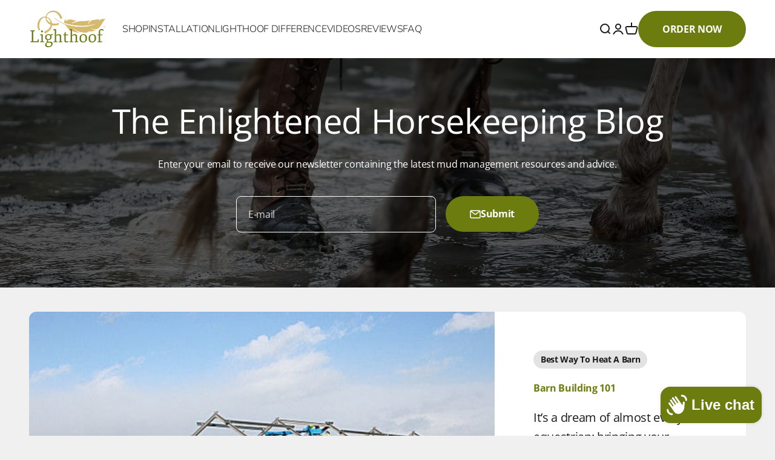

--- FILE ---
content_type: text/css
request_url: https://www.lighthoof.com/cdn/shop/t/45/assets/custom.css?v=5493165974673376241764056907
body_size: 1981
content:
:root{--primary-color: #6d7c0e;--secondary-color: #d6b96e;--black-color: #292723}.h1,.h2,.h3,.h4{font-weight:700!important}.shopify-section--timeline .prose p.h2{font-size:30px!important}li{list-style:none}.prose li{position:relative;padding-left:1rem}.blog-post-card.snap-center:not(.blog-post-card--featured) img{height:300px!important}.blog-post-card.snap-center.blog-post-card--featured img{height:600px!important}.badge.badge--primary{text-transform:capitalize;background:#eb7e2e}.blog-filter-list a,.badge.badge--current,.product-info__vendor{text-transform:capitalize}nav.header__link-list a[aria-current=page],nav.header__link-list a:hover{color:#6d7c0e}.header__secondary-nav a:hover{color:6d7c0e}.intercom-lightweight-app-launcher,[data-testid=launcher-default-open-icon],[data-testid=launcher-minimize-icon]{background:#6d7c0e!important}#csButton{color:#fff;cursor:pointer}.csButtonMobile{display:none}.csButtonMobile a{font-size:16px;padding:1em 4em}@media screen and (max-width: 1149px){#csButton{display:none}.csButtonMobile{display:block}}@media screen and (min-width: 1366px){header .header__link-list a{font-size:1rem}}#main section:first-child.shopify-section--media-with-text .section{padding-block-start:0;padding-block-end:0}.product-info__separator{display:none}footer a{cursor:pointer}.cs-modal{display:none;position:fixed;z-index:1;left:0;top:0;width:100%;height:100%;overflow:auto;background-color:#000;background-color:#0006}.cs-modal .cs-modal-container{height:100%;width:100%;display:grid;align-items:center;justify-items:center}.cs-modal .modal-content{background-color:#fefefe;padding:20px;border:1px solid #888;max-width:1000px;position:absolute;width:100%;z-index:1;transition:all .2s ease;margin-left:auto;margin-right:auto;height:min-content}.cs-modal .close{color:#aaa;float:right;font-size:28px;font-weight:700}.cs-modal .close:hover,.cs-modal .close:focus{color:#000;text-decoration:none;cursor:pointer}#csModal p{margin-top:1em}#csModal .modal-content{max-width:1300px}#csModal .cs-grid{display:grid;grid-template-columns:1fr 1.4fr;gap:2em;align-items:center}#csModal .cs-grid .cs-image img{width:100%;height:100%;object-fit:cover}@media screen and (max-width: 999px){#csModal .cs-grid{grid-template-columns:1fr}}#csModal .close{line-height:1px;padding:14px 8px;background:#000;color:#fff;border-radius:50%}#csModal .cs-title{font-size:1.6rem;font-weight:600}#csModal .product-info__quantity-selector{margin-top:1em;display:grid;grid-template-columns:1fr 1fr;gap:1em;align-items:center}#csModal .shopify-payment-button{display:none}#csModal .quantity-selector{width:100%;height:3.6rem}#csModal .quantity-selector__input{min-width:unset;width:inherit}@media screen and (max-width: 1920px){.header__wrapper{padding-top:1em;padding-bottom:1em}.shopify-section--before-after-image .before-after__before-image img{max-height:66vh;object-fit:cover}.shopify-section--timeline .section{padding:3em}.shopify-section--timeline .timeline{gap:3em}.shopify-section--timeline .timeline .timeline__image-wrapper img{max-height:60vh;object-fit:cover}}.cs-image-text{padding:4em 0;background:#fff}.cs-image-text .cs-grid{display:flex;gap:2em;align-items:center;justify-content:center;padding:0 1em}.cs-image-text .cs-grid .cs-text p{font-size:3rem!important}@media screen and (max-width: 540px){.cs-image-text .cs-grid{text-align:center;flex-wrap:wrap}.cs-image-text .cs-grid .cs-text p{font-size:2rem!important}}.cs-testimonials .cs-container{margin:0 auto;padding:0 2em}.cs-testimonials .cs-container .cs-grid{text-align:center}.cs-testimonials .cs-container .cs-grid h2{font-size:2.8rem;font-weight:600}.cs-testimonials .cs-container .cs-grid .cs-stars{display:flex;gap:.2em;align-items:center;justify-content:center;margin:2em 0}.cs-testimonials .cs-container .cs-grid .cs-stars svg{color:#f7cd13;width:20px;height:20px}.cs-testimonials .cs-container .cs-grid .cs-testimonial{padding:2em;height:100%}.cs-testimonials .cs-container .cs-grid .cs-testimonial p svg{margin:0 auto}.cs-testimonials .cs-container .cs-grid .cs-testimonial img{margin:0 auto;border-radius:2em}.cs-testimonials .cs-container .cs-grid .cs-testimonial .cs-testimonial-container{padding:2em;height:inherit;display:flex;flex-direction:column}.cs-testimonials .cs-container .cs-grid .cs-testimonial .cs-content{max-height:unset;overflow-y:auto;padding-right:4px}.cs-testimonials .cs-container .cs-grid .cs-name{font-family:Greatvibes,sans-serif;font-size:1.8rem;margin-top:1em}.cs-testimonials .cs-container .cs-grid .splide{margin-top:4em}.cs-testimonials .cs-container .cs-grid .splide__pagination{display:none}.cs-testimonials .cs-container .cs-grid .cs-testimonial.cs-style-1 img{width:120px;height:120px}.cs-testimonials .cs-container .cs-grid .cs-testimonial.cs-style-2{display:flex;flex-direction:column;gap:0;padding:0}.cs-testimonials .cs-container .cs-grid .cs-testimonial.cs-style-2 .cs-testimonial-container{padding:1.4em;display:flex;flex-direction:column;border:1px solid #edffcc;border-bottom:none;margin:2em 2em 0;height:50%;gap:1em}.cs-testimonials .cs-container .cs-grid .cs-testimonial.cs-style-2 .cs-stars{order:-1;justify-content:flex-end;margin:0}.cs-testimonials .cs-container .cs-grid .cs-testimonial.cs-style-2 .cs-content{order:-1;max-height:unset}.cs-testimonials .cs-container .cs-grid .cs-testimonial.cs-style-2 .cs-name{order:-1;margin-top:0;font-size:1.6rem}.cs-testimonials .cs-container .cs-grid .cs-testimonial.cs-style-2 img{width:100%;border-radius:0;height:45%;object-fit:cover}.cs-video-with-text h1{font-size:2.8rem;font-weight:600;margin-bottom:.6em}.cs-video-with-text p{margin-bottom:1em}.cs-video-with-text p:last-child{margin-bottom:0}.cs-video-with-text a:not(.button){color:#6d7c0e}.cs-video-with-text a:not(.button):hover{text-decoration:underline}.cs-video-with-text .cs-container{margin:0 auto;max-width:1360px;padding:0 2em}.cs-video-with-text .cs-container .cs-grid{display:grid;grid-template-columns:40% 60%;align-items:center}.cs-video-with-text .cs-container .cs-grid .cs-content{padding:2em 2em 2em 0}.cs-video-with-text .cs-container .cs-grid .cs-video-container{position:relative;display:grid;gap:1.8em;padding:3em;background:#f0f0f0;border-radius:5px}.cs-video-with-text .cs-container .cs-grid .cs-video-container .button{pointer-events:all;color:#fff;background:#6d7c0e}@media screen and (max-width: 768px){.cs-video-with-text .cs-container .cs-grid .cs-video-container .button{padding:1rem}}.cs-video-with-text .cs-container .cs-grid .cs-video-container .cs-play-icon{display:flex;align-items:center;justify-content:center;cursor:pointer;gap:.8em;font-size:1rem;position:absolute;z-index:2;bottom:.6em;right:.6em;padding:.2em 1.4em .2em .2em}.cs-video-with-text .cs-container .cs-footer{display:flex;gap:.6em;align-items:center;text-align:center;justify-content:center;font-size:1.8rem;margin-top:1.2em;font-weight:600}.cs-video-with-text .cs-container .cs-footer img{display:inline-block;margin:0 .8em}.cs-video-with-text .cs-container .cs-footer img:last-child{transform:scaleX(-1)}@media screen and (max-width: 740px){.cs-video-with-text .cs-container .cs-footer{font-size:1rem;gap:.4em;margin-top:0}.cs-video-with-text .cs-container .cs-footer img{margin:0}}@media screen and (max-width: 999px){.cs-video-with-text .cs-container .cs-grid{grid-template-columns:1fr}.cs-video-with-text .cs-container .cs-grid .cs-video-container{order:-1;padding:1.2rem}}.cs-multicolumn-text ul{margin-top:1em}.cs-multicolumn-text li{position:relative;padding-left:1.2rem;color:#000;list-style:inside}.cs-multicolumn-text li a{text-decoration:underline}.cs-multicolumn-text .cs-container{margin:0 auto;padding:0 2em;max-width:1360px}.cs-multicolumn-text .cs-container .cs-grid{display:grid;grid-template-columns:1fr 1fr;gap:2em;align-items:flex-start}.cs-multicolumn-text .cs-container .cs-grid .cs-content{padding:2em;height:100%;border-radius:1em}.cs-multicolumn-text .cs-container .cs-grid .cs-content h2{font-size:1.6rem;line-height:1.4;font-weight:600;margin-bottom:.6em;text-align:center}@media screen and (max-width: 1366px){.cs-multicolumn-text .cs-container .cs-grid{grid-template-columns:1fr 1fr}}@media screen and (max-width: 999px){.cs-multicolumn-text .cs-container .cs-grid{grid-template-columns:1fr}}.cs-image-text-v2 .cs-container{margin:0 auto;max-width:1360px;padding:0 2em}.cs-image-text-v2 .cs-container .cs-heading{display:flex;align-items:center;justify-content:center;margin-bottom:4em}.cs-image-text-v2 .cs-container .cs-heading .h2{text-align:center;padding:.4em 2em;background:#6d7c0e;border-radius:2em;display:inline-block;color:#fff;font-weight:500!important}.cs-image-text-v2 .cs-container .cs-heading p{color:#fff;margin-top:.4em}.cs-image-text-v2 .cs-container .cs-heading:last-child{margin-bottom:0;margin-top:4em}.cs-image-text-v2 .cs-container .cs-grid{display:grid;grid-template-columns:1fr 1.8fr;align-items:center;gap:4em}.cs-image-text-v2 .cs-container .cs-grid .cs-content ul{margin-top:0}.cs-image-text-v2 .cs-container .cs-grid .cs-image img{border-top-right-radius:4em;border-bottom-left-radius:4em}@media screen and (max-width: 820px){.cs-image-text-v2 .cs-container .cs-grid{grid-template-columns:1fr}.cs-image-text-v2 .cs-container .cs-grid .cs-image img{width:100%}}.cs-multi-accordion .cs-container{margin:0 auto;max-width:802px;padding:0 2em}.cs-multi-accordion .nav-wrap{width:100%;margin:0 auto}.cs-multi-accordion [hidden]{display:none;visibility:hidden}.cs-multi-accordion .acnav{width:100%}.cs-multi-accordion .acnav .cs-center{text-align:center;display:block}.cs-multi-accordion .acnav .cs-level3{padding:1em 2em}.cs-multi-accordion .acnav__list{padding:0;margin:0;list-style:none}.has-children>.cs-multi-accordion .acnav__label:before{content:"\f067";display:inline-block;font: 14px/1 FontAwesome;font-size:inherit;text-rendering:auto;margin-right:1em;transition:transform .3s}.has-children.is-open>.cs-multi-accordion .acnav__label:before{transform:rotate(405deg)}.cs-multi-accordion .acnav__link,.cs-multi-accordion .acnav__label{display:block;font-size:18px;padding:1em;margin:0;cursor:pointer;color:#000;background:#f0f0f0;box-shadow:inset 0 -1px #fff;transition:color .25s ease-in,background-color .25s ease-in}@media screen and (max-width: 768px){.cs-multi-accordion .acnav__link,.cs-multi-accordion .acnav__label{font-size:16px}}.cs-multi-accordion .acnav__link:focus,.cs-multi-accordion .acnav__link:hover,.cs-multi-accordion .acnav__label:focus,.cs-multi-accordion .acnav__label:hover{color:#000;background:#e8e8e8}.cs-multi-accordion .acnav__link--level2,.cs-multi-accordion .acnav__label--level2{padding-left:1em;background:#e8e8e8}.cs-multi-accordion .acnav__link--level2:focus,.cs-multi-accordion .acnav__link--level2:hover,.cs-multi-accordion .acnav__label--level2:focus,.cs-multi-accordion .acnav__label--level2:hover{background:#e1e1e1}.cs-multi-accordion .acnav__link--level3,.cs-multi-accordion .acnav__label--level3{padding-left:5em;background:#e1e1e1}.cs-multi-accordion .acnav__link--level3:focus,.cs-multi-accordion .acnav__link--level3:hover,.cs-multi-accordion .acnav__label--level3:focus,.cs-multi-accordion .acnav__label--level3:hover{background:#d9d9d9}.cs-multi-accordion .acnav__link--level4,.cs-multi-accordion .acnav__label--level4{padding-left:7em;background:#d9d9d9}.cs-multi-accordion .acnav__link--level4:focus,.cs-multi-accordion .acnav__link--level4:hover,.cs-multi-accordion .acnav__label--level4:focus,.cs-multi-accordion .acnav__label--level4:hover{background:#d1d1d1}.cs-multi-accordion .acnav__list--level2,.cs-multi-accordion .acnav__list--level3,.cs-multi-accordion .acnav__list--level4{display:none}.is-open>.cs-multi-accordion .acnav__list--level2,.is-open>.cs-multi-accordion .acnav__list--level3,.is-open>.cs-multi-accordion .acnav__list--level4{display:block}.blog-banner .container,.blog-banner .scroll-area .blog-filter-list{padding-bottom:1em}.blog-banner .scroll-area::-webkit-scrollbar{display:block;height:12px;background-color:#f5f5f5;border-radius:10px}.blog-banner .scroll-area::-webkit-scrollbar-thumb{border-radius:10px;-webkit-box-shadow:inset 0 0 6px rgba(0,0,0,.3);background-color:#6d7c0e}.blog-banner .scroll-area::-webkit-scrollbar-track{-webkit-box-shadow:inset 0 0 6px rgba(0,0,0,.3);border-radius:10px;background-color:#f5f5f5}.blog-banner .blog-filter-list [aria-selected=true]{order:-1}@media screen and (max-width: 699px){.blog-banner .scroll-area{margin:.4em}}.product .product-info .cs-table{font-size:19px;text-align:center}.product .product-info .cs-table th{padding:.8em;border:1px solid #000;text-align:center;background-color:#6d7c0e;color:#fff}@media screen and (max-width: 768px){.product .product-info .cs-table th{padding:8px}}.product .product-info .cs-table td{border:1px solid #000;text-align:center;padding:.4em}@media screen and (max-width: 768px){.product .product-info .cs-table td{line-height:1.4;font-size:16px}}.cs-modal-media{z-index:10!important;display:none;position:fixed;z-index:1;left:0;top:0;width:100%;height:100%;overflow:auto;background-color:#000;background-color:#0006}.cs-modal-media .cs-modal-container{height:100%;width:100%;display:grid;align-items:center;justify-items:center}.cs-modal-media .modal-content{cursor:pointer;background-color:#fefefe;padding:0;border:1px solid #888;max-width:1000px;position:absolute;width:100%;z-index:1;transition:all .2s ease;margin-left:auto;margin-right:auto;height:min-content}.cs-modal-media .close{color:#fff;float:right;font-size:28px;font-weight:700;position:absolute;top:.2em;right:.2em;line-height:1;padding:2px 10px;background:#9494944f;border-radius:5px;z-index:11}.cs-modal-media .cs-grid{margin-block-start:0}.cs-modal-media .close:hover,.cs-modal-media .close:focus{text-decoration:none}.cs-modal-media .cs-video video{margin-block:0!important}#csButtonMedia2 .cs-modal-block{margin-top:1rem}#csButtonMedia,#csButtonMedia2{cursor:pointer}#csButtonMedia .cs-modal-block,#csButtonMedia2 .cs-modal-block{display:flex;justify-content:center;align-items:center;gap:1em}#csButtonMedia .cs-modal-block img,#csButtonMedia2 .cs-modal-block img{max-width:6em}#csButtonMedia .cs-modal-block p,#csButtonMedia2 .cs-modal-block p{margin-top:0}.cs-form-parent-warp button[type=submit]{background-color:#6d7c0e!important;color:#fff!important}.cs-form-parent-warp .element-group{margin-bottom:1rem!important}
/*# sourceMappingURL=/cdn/shop/t/45/assets/custom.css.map?v=5493165974673376241764056907 */


--- FILE ---
content_type: text/css
request_url: https://www.lighthoof.com/cdn/shop/t/45/assets/custom-kliv.css?v=17015382036250085161754443779
body_size: 64
content:
div[style="--background: 164 174 45; --text-color: 255 255 255;"] .prose li:before{content:url(/cdn/shop/files/icon-left-white.png)!important}.order-btn{color:#fff!important}@media screen and (max-width: 1149px){.order-btn{display:none!important}}#shopify-section-template--16091891138729__main{background:#fff}.blog header{background:linear-gradient(0deg,#0000009e,#0000009e),url(/cdn/shop/files/lighthoof-blog_1600x.jpg);background-repeat:no-repeat;background-position:center;-webkit-background-size:cover;-moz-background-size:cover;-o-background-size:cover;background-size:cover}.blog .blog-banner-content{padding:75px 0}.blog .blog-banner-content input{border-color:#fff;color:#fff!important}.blog .blog-banner-content .form-control label{color:#fff!important;opacity:.8}.blog .blog-banner-content input::placeholder{color:#fff!important;opacity:1}.blog .blog-banner-content input:-ms-input-placeholder{color:#fff!important}.blog .blog-banner-content input::-ms-input-placeholder{color:#fff!important}.blog-filter-list [aria-selected=true]{background:#fff}.blog-filter-list [aria-selected=false]{opacity:.7}.blog .badge.badge--primary{background:#6d7c0e}.article .badge{text-transform:capitalize}#shopify-section-template--16091891630249__main .page{max-width:unset}#shopify-section-template--16091891105961__main,#shopify-section-template--16091891630249__main,#shopify-section-template--16091891728553__main{background:#fff}.article-banner:before{background:#292723}.article-comments__form{padding:4%}.article-comments__form .text-subdued p{font-size:16px}.article-comments__form input{height:50px}.article-comments__form textarea{height:100px}#shopify-section-template--16091891171497__main{background:#fff}.cs-before-after svg{fill:#fff}#shopify-section-template--16095696879785__58784be9-a477-418e-ad60-7ec9fba9e138 .cs-multicolumn-text li:before,#shopify-section-template--16101126144169__4e7eea29-4c52-4f9c-a59b-8110250f5252 .prose li:before{content:url(/cdn/shop/files/icon-left-white.png)}#shopify-section-template--16095606407337__bfdb5bf6-95c5-4c95-8534-214e1331f217,#shopify-section-template--16095606407337__d219f894-02c0-498b-b934-c0d01154f41c{background:#fff!important}#shopify-section-template--16095606407337__bfdb5bf6-95c5-4c95-8534-214e1331f217 .section,#shopify-section-template--16095606407337__d219f894-02c0-498b-b934-c0d01154f41c .section{padding-top:0}#shopify-section-template--16125880533161__ba735c48-2bcc-48fe-89b4-99f503271484 .multi-column__item{background:#6d7c0e;padding:10% 7%;border-radius:20px;color:#fff}#shopify-section-template--16095606407337__684255ae-a473-4e13-a05b-932fcf2f04b7 .section{padding:0}.acnav__label .cs-center{font-weight:600}.acnav__list .has-children.is-open ul{background:transparent}
/*# sourceMappingURL=/cdn/shop/t/45/assets/custom-kliv.css.map?v=17015382036250085161754443779 */


--- FILE ---
content_type: text/css
request_url: https://www.lighthoof.com/cdn/shop/t/45/assets/redesign.css?v=127654844137813061871754443804
body_size: 644
content:
:root{--primary-color: #6d7c0e;--secondary-color: #d6b96e;--black-color: #292723}.product-card__image{object-fit:cover;height:100%}.h1,.h2{color:var(--primary-color)}.jdgm-star{color:var(--secondary-color)!important}.jdgm-carousel__arrows{display:flex;justify-content:center;gap:10rem}.jdgm-carousel-item__inner-wrapper{display:grid;grid-template-rows:1fr auto}.jdgm-carousel__arrows .jdgm-carousel__right-arrow.jdgm-carousel__right-arrow,.jdgm-carousel__arrows .jdgm-carousel__left-arrow.jdgm-carousel__left-arrow{border-color:var(--secondary-color)}.jdgm-carousel--gallery-theme .jdgm-carousel-item{vertical-align:top}.jdgm-carousel--gallery-theme .jdgm-carousel-item__review-content-wrapper>div{color:var(--black-color)!important;font-weight:600!important;font-size:18px!important;margin-bottom:1rem;white-space:break-spaces}.jdgm-carousel--gallery-theme .jdgm-carousel-item__review-body{overflow:unset!important}.jdgm-carousel--gallery-theme .jdgm-carousel-item__reviewer-name{color:var(--black-color)!important;font-weight:600!important;font-size:18px!important}.jdgm-carousel-item__review-body>p{display:-webkit-box;-webkit-line-clamp:3;-webkit-box-orient:vertical;overflow:hidden;text-overflow:ellipsis;font-size:16px!important;font-weight:500}@media screen and (max-width: 767px){.jdgm-carousel--gallery-theme .jdgm-carousel__item-container{padding:0 1rem!important}.jdgm-carousel--gallery-theme .jdgm-carousel__item-wrapper{height:100%}.jdgm-carousel__arrows{display:none}.jdgm-carousel--gallery-theme .jdgm-carousel-item{vertical-align:top}.jdgm-carousel-item__inner-wrapper{grid-template-rows:unset}}.cs-section .button{background:var(--primary-color);border:1px solid var(--primary-color);transition:all .4s;opacity:1}.cs-section .button:hover{filter:brightness(120%)}.cs-section .button.secondary{background:transparent;border:3px solid var(--primary-color);color:var(--primary-color);transition:all .4s;opacity:1;font-weight:600}.cs-section .button.secondary:hover{filter:brightness(120%)}.cs-section p{margin:0;margin-bottom:1rem}.cs-section .cs-desktop{display:block}@media screen and (max-width: 768px){.cs-section .cs-desktop{display:none}}.cs-section .cs-mobile{display:none}@media screen and (max-width: 768px){.cs-section .cs-mobile{display:block}}.cs-section .cs-container{margin:0 auto}.cs-section .cs-image img{width:100%;height:auto}.cs-video-banner{position:relative}.cs-video-banner:before{content:"";position:absolute;top:0;left:0;height:100%;width:100%;background:#0006;z-index:1;pointer-events:none}.cs-video-banner .h1{font-size:calc(var(--text-h1) + 8px)}.cs-video-banner .overlay{z-index:2;display:flex;padding:4rem;position:absolute;top:0;bottom:0;left:0;right:0;width:100%;height:100%;flex-direction:column;gap:2rem;justify-content:center;justify-self:flex-end;text-align:right}@media screen and (max-width: 768px){.cs-video-banner .overlay{padding:2rem}}.cs-video-banner .overlay .content h1,.cs-video-banner .overlay .content h2,.cs-video-banner .overlay .content h3,.cs-video-banner .overlay .content h4,.cs-video-banner .overlay .content h5,.cs-video-banner .overlay .content h6,.cs-video-banner .overlay .content p{color:#fff;font-size:1.4rem}.cs-video-banner .overlay .h1,.cs-video-banner .overlay .h2{color:#fff}.cs-video-banner .overlay .buttons{display:flex;gap:1rem;justify-content:flex-end}@media screen and (max-width: 768px){.cs-video-banner .overlay .buttons{flex-wrap:wrap}}.cs-video-banner .overlay .button{width:auto;display:inline-block;align-self:flex-end;font-size:1rem}.cs-social-blocks .flex{display:flex;justify-content:center;flex-wrap:wrap;gap:2rem}@media screen and (max-width: 768px){.cs-social-blocks .flex{gap:1rem}}.cs-social-blocks .block{max-width:20rem;padding:5px;display:grid;grid-template-columns:1fr 2fr;gap:1rem;align-items:center;border-radius:5px;box-shadow:#0000001a 0 4px 12px;background:#fff}.cs-featured-product .buy-buttons{width:unset!important}.cs-featured-product .product-info .cs-table th{padding:8px;border:1px solid var(--secondary-color);text-align:center;background-color:var(--secondary-color);color:#fff;font-size:16px;font-weight:600}.cs-featured-product .product-info .cs-table td{border:1px solid #efefef;padding:10px;font-size:14px}.cs-image-content .cs-container{margin:0 auto;padding:0 4rem}@media screen and (max-width: 768px){.cs-image-content .cs-container{padding:0 1rem}}.cs-image-content .grid{display:grid;grid-template-columns:1fr 1fr;background:#fff;border-radius:var(--rounded-lg)}@media screen and (max-width: 768px){.cs-image-content .grid{grid-template-columns:1fr}}.cs-image-content .content{padding:2rem;display:grid;align-items:center;align-content:center;gap:1rem}.cs-image-content .content h1,.cs-image-content .content h2,.cs-image-content .content h3,.cs-image-content .content h4,.cs-image-content .content h5,.cs-image-content .content h6{font-family:var(--heading-font-family),sans-serif}.cs-image-content .content p{margin-bottom:0}.cs-image-content .content h1,.cs-image-content .content .h1{font-size:var(--text-h1)}.cs-image-content .content h2,.cs-image-content .content .h2{font-size:calc(var(--text-h2) + 4px)}.cs-image-content .content h3,.cs-image-content .content .h3{font-size:var(--text-h3)}.cs-image-content .content h4,.cs-image-content .content .h4{font-size:var(--text-h4)}.cs-image-content .content h4 em,.cs-image-content .content .h4 em{text-decoration:line-through;filter:brightness(90%);font-style:normal;color:var(--secondary-color)}.cs-image-content .content h5,.cs-image-content .content .h5{font-size:var(--text-h5)}.cs-image-content .content h5 em,.cs-image-content .content .h5 em{text-decoration:line-through;filter:brightness(90%);font-style:normal;opacity:.5}.cs-image-content .content h6,.cs-image-content .content .h6{font-size:var(--text-h6)}.cs-image-content .content .button{margin-top:2rem;justify-self:flex-start}.cs-image-content .cs-image img{border-top-left-radius:var(--rounded-lg);border-bottom-left-radius:var(--rounded-lg)}@media screen and (max-width: 768px){.cs-image-content .cs-image img{border-top-right-radius:var(--rounded-lg);border-bottom-left-radius:0}}.cs-text-blocks h1,.cs-text-blocks h2,.cs-text-blocks h3,.cs-text-blocks h4,.cs-text-blocks h5,.cs-text-blocks h6{font-family:var(--heading-font-family);margin-bottom:1rem}.cs-text-blocks .h2{margin-bottom:2rem;line-height:1.2}@media screen and (max-width: 768px){.cs-text-blocks .h2{font-size:calc(var(--text-h2) - 2px);margin-bottom:1rem}}.cs-text-blocks h3{font-size:1.8rem}@media screen and (max-width: 768px){.cs-text-blocks h3{font-size:1.2rem}}.cs-text-blocks h4{font-size:1.4rem}@media screen and (max-width: 768px){.cs-text-blocks h4{font-size:1.1rem}}.cs-text-blocks .heading{margin-bottom:3rem;text-align:center}@media screen and (max-width: 768px){.cs-text-blocks .heading{margin-bottom:2rem}}.cs-text-blocks .block{text-align:center;padding:1rem}@media screen and (max-width: 768px){.cs-text-blocks .block .h2{font-size:1.4rem}}@media screen and (min-width: 990px){.cs-text-blocks .block p{font-size:1.1rem}}.cs-text-blocks .cs-container{margin:0 auto;padding:0 4rem}@media screen and (max-width: 768px){.cs-text-blocks .cs-container{padding:0 1rem}}.cs-text-blocks .grid{display:grid;grid-template-columns:1fr 1fr;gap:2rem;max-width:80%;margin:0 auto}@media screen and (max-width: 768px){.cs-text-blocks .grid{grid-template-columns:1fr;gap:1rem}}.badge.badge--primary,.badge--on-sale{background:var(--secondary-color)!important}.text-on-sale,sale-price{color:var(--secondary-color)!important;font-weight:600}#PBarNextFrameWrapper{display:none!important}
/*# sourceMappingURL=/cdn/shop/t/45/assets/redesign.css.map?v=127654844137813061871754443804 */
